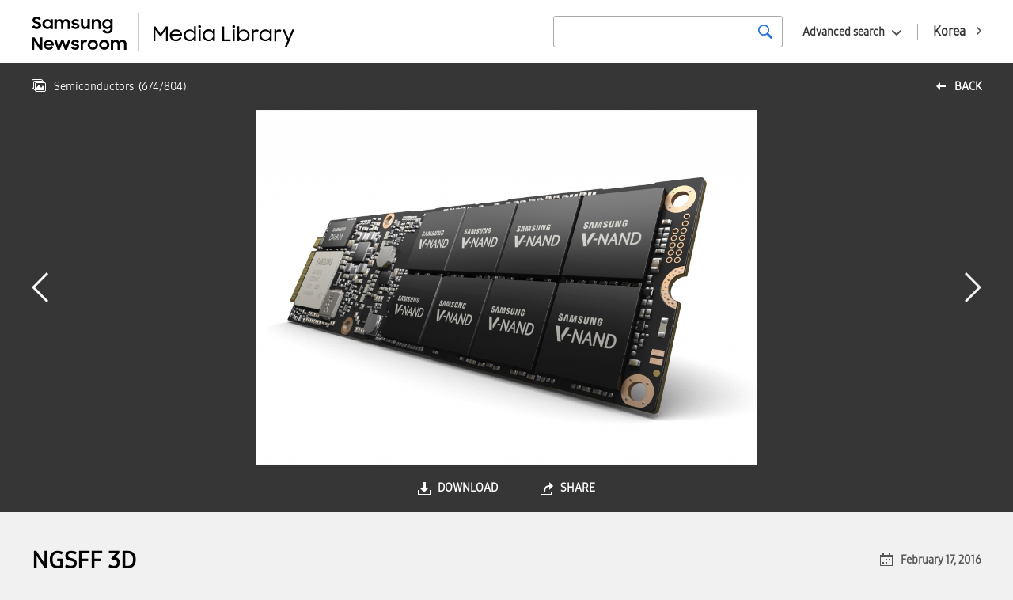

--- FILE ---
content_type: text/html; charset=UTF-8
request_url: https://news.samsung.com/medialibrary/global/photo/12236?album=27&page=31
body_size: 7559
content:
<!DOCTYPE HTML>
<html lang="en">

    <head>
    <!-- Global site tag (gtag.js) - Google Analytics -->
    <script async src="https://www.googletagmanager.com/gtag/js?id=G-90MRHHBJQG"></script>
    <script>
        window.dataLayer = window.dataLayer || [];
        function gtag(){dataLayer.push(arguments);}
        gtag('js', new Date());

        gtag('config', 'G-90MRHHBJQG' ,{
          'cookie_expires': 31536000  // 1 year
        });
    </script>
    <meta name="viewport" content="width=device-width, initial-scale=1.0, maximum-scale=1.0, user-scalable=no" />
    <meta http-equiv="Content-Type" content="text/html; charset=utf-8" />
    <meta http-equiv="X-UA-Compatible" content="IE=edge">
    <meta name="format-detection" content="telephone=no"/>
    <meta name="csrf-token" content="eFcE3yevkDPgpjTevDEG4JRieUAAU4iYKe01fAlF" />
    <meta name="description" content="NGSFF 3D image right side

">
    <title>NGSFF 3D - Samsung Newsroom Global Media Library</title>
    <link href="https://fonts.googleapis.com/css?family=Nanum+Gothic:400,700,800" rel="stylesheet">
    <link rel="stylesheet" type="text/css" href="https://news.samsung.com/medialibrary/css/jquery-ui.css" />
    <link rel="stylesheet" type="text/css" href="https://news.samsung.com/medialibrary/css/justifiedGallery.min.css" />
        <link rel="stylesheet" type="text/css" href="https://news.samsung.com/medialibrary/css/reset_global.css" />
    <link rel="stylesheet" type="text/css" href="https://news.samsung.com/medialibrary/css/common.css?ver=1.1.1" />
    <link rel="shortcut icon" type="image/x-icon" href="https://news.samsung.com/medialibrary/images/favicon.ico" />
    <script>
        var countryCode = 'global';
    </script>
</head>

<!--
BODY TAG OPTIONS:
=================
Apply one or more of the following classes to get the
desired effect
|---------------------------------------------------------|
| SKINS         | skin-blue                               |
|               | skin-black                              |
|               | skin-purple                             |
|               | skin-yellow                             |
|               | skin-red                                |
|               | skin-green                              |
|---------------------------------------------------------|
|LAYOUT OPTIONS | fixed                                   |
|               | layout-boxed                            |
|               | layout-top-nav                          |
|               | sidebar-collapse                        |
|               | sidebar-mini                            |
|---------------------------------------------------------|
-->
<body>
<div id="wrap">
    <header>
    <div class="inner clearfix">
            <p class="logo" style="display:flex"><a style="flex:0 2.5 auto;" href="/global"><!-- Generator: Adobe Illustrator 25.4.1, SVG Export Plug-In . SVG Version: 6.00 Build 0)  -->
<svg version="1.1" id="Layer_1" xmlns="http://www.w3.org/2000/svg" xmlns:xlink="http://www.w3.org/1999/xlink" x="0px" y="0px" viewBox="35 25 135 48" xml:space="preserve" style="
    border-right: 1px solid #ccc;">
<style type="text/css">
	.st0{fill:#010202;}
</style>
<g>
	<path class="st0001" d="M41.4,44.7c-1.2,0-2.5-0.2-3.6-0.8c-0.9-0.5-1.8-1.2-2.5-2l2.7-2c0.4,0.6,0.9,1.1,1.5,1.5
		c0.6,0.3,1.3,0.5,1.9,0.5c0.6,0,1.3-0.2,1.8-0.6c0.4-0.4,0.6-0.9,0.6-1.4c0-0.3-0.1-0.6-0.3-0.8c-0.2-0.2-0.5-0.4-0.7-0.6
		c-0.3-0.2-0.7-0.3-1-0.4l-1.2-0.4c-0.5-0.2-1.1-0.3-1.6-0.5c-0.5-0.2-1-0.4-1.5-0.8c-0.4-0.3-0.7-0.7-1-1.2
		c-0.3-0.6-0.4-1.2-0.4-1.8c0-0.6,0.1-1.2,0.4-1.7c0.3-0.5,0.6-1,1.1-1.4c0.5-0.4,1-0.7,1.7-0.9c0.7-0.2,1.4-0.3,2.1-0.3
		c0.6,0,1.1,0.1,1.7,0.2c0.9,0.2,1.8,0.6,2.5,1.2c0.4,0.3,0.7,0.6,1,0.9l-2.4,1.9c-0.6-1-1.6-1.6-2.8-1.5c-0.6,0-1.2,0.1-1.6,0.5
		c-0.4,0.3-0.6,0.8-0.5,1.2c0,0.3,0,0.5,0.2,0.8c0.2,0.2,0.4,0.4,0.7,0.5c0.3,0.2,0.7,0.3,1,0.4l1.3,0.4c0.5,0.2,1.1,0.4,1.6,0.6
		c0.5,0.2,1,0.5,1.4,0.8c0.4,0.3,0.8,0.8,1.1,1.2c0.3,0.6,0.4,1.2,0.4,1.8c0,0.6-0.1,1.2-0.4,1.7c-0.2,0.6-0.6,1.1-1,1.5
		c-0.5,0.5-1.1,0.8-1.7,1.1C43,44.6,42.2,44.7,41.4,44.7z"/>
	<path class="st0001" d="M54.7,44.7c-2.4,0-4.6-1.4-5.6-3.6c-0.4-0.8-0.5-1.7-0.5-2.7c0-0.9,0.2-1.8,0.5-2.6c0.6-1.5,1.9-2.6,3.4-3.2
		c0.7-0.3,1.5-0.4,2.3-0.4c0.8,0,1.6,0.1,2.3,0.5c0.7,0.3,1.2,0.7,1.7,1.2v-1.6h2.9v12.5h-2.9v-1.8c-0.5,0.6-1.1,1-1.8,1.3
		C56.3,44.5,55.5,44.7,54.7,44.7z M55.2,42c0.5,0,1-0.1,1.5-0.2c0.4-0.2,0.8-0.4,1.2-0.8c0.3-0.4,0.6-0.8,0.8-1.2
		c0.4-0.9,0.4-1.9,0-2.8c-0.2-0.4-0.4-0.8-0.8-1.2c-0.3-0.3-0.7-0.6-1.2-0.8c-0.5-0.2-1-0.3-1.5-0.2c-1,0-2,0.3-2.7,1
		c-0.3,0.3-0.6,0.7-0.8,1.2c-0.2,0.4-0.3,0.9-0.3,1.4c0,1,0.4,1.9,1.1,2.6c0.3,0.3,0.8,0.6,1.2,0.8C54.1,41.9,54.6,42,55.2,42z"/>
	<path class="st0001" d="M63.9,32.2h2.9v1.6c0.4-0.5,0.9-0.9,1.5-1.2c0.6-0.3,1.3-0.4,2-0.4c0.9,0,1.7,0.2,2.5,0.6
		c0.7,0.4,1.2,0.9,1.6,1.6c0.4-0.6,1-1.2,1.7-1.6c0.7-0.4,1.6-0.6,2.4-0.6c1.4-0.1,2.8,0.4,3.8,1.4c0.9,1,1.4,2.4,1.3,3.8v7.4h-3
		v-7.1c0-0.8-0.2-1.5-0.7-2.1c-0.5-0.5-1.3-0.8-2-0.8c-0.7,0-1.5,0.3-2,0.8c-0.6,0.7-0.9,1.5-0.8,2.4v6.8h-2.9v-7.2
		c0-0.7-0.2-1.5-0.7-2.1c-0.5-0.5-1.3-0.8-2-0.8c-0.8,0-1.5,0.3-2,0.8c-0.6,0.7-0.9,1.6-0.8,2.4v6.8h-2.9V32.2z"/>
	<path class="st0001" d="M90.4,44.7c-1.2,0-2.4-0.2-3.4-0.8c-0.9-0.5-1.6-1.3-2.1-2.2l2.7-1.2c0.3,0.5,0.7,1,1.2,1.3
		c0.5,0.3,1.2,0.5,1.8,0.4c0.6,0,1.1-0.1,1.6-0.4c0.3-0.2,0.5-0.6,0.5-1c0-0.2-0.1-0.4-0.2-0.5c-0.2-0.1-0.4-0.3-0.6-0.3
		c-0.3-0.1-0.6-0.2-0.9-0.3c-0.4-0.1-0.7-0.1-1.1-0.2c-0.5-0.1-1.1-0.2-1.6-0.4c-0.5-0.1-1-0.3-1.4-0.6c-0.4-0.2-0.8-0.6-1-1
		c-0.3-0.5-0.4-1.1-0.4-1.6c0-0.5,0.1-1,0.3-1.4c0.3-0.5,0.6-0.9,1-1.2c0.5-0.4,1-0.6,1.5-0.8c1.7-0.5,3.5-0.4,5.2,0.4
		c0.8,0.4,1.5,1.1,2,1.9L93,35.9c-0.3-0.4-0.6-0.8-1.1-1c-0.5-0.2-1-0.4-1.6-0.3c-0.5,0-1.1,0.1-1.5,0.4c-0.3,0.2-0.5,0.5-0.5,0.9
		c0,0.4,0.2,0.7,0.7,0.8c0.7,0.2,1.4,0.4,2.1,0.5c0.5,0.1,1,0.2,1.5,0.4c0.5,0.1,1,0.4,1.4,0.6c0.4,0.3,0.7,0.6,1,1
		c0.3,0.5,0.5,1,0.4,1.6c0,0.5-0.1,0.9-0.3,1.3c-0.2,0.5-0.5,0.9-0.9,1.3c-0.5,0.4-1,0.7-1.6,0.9C92,44.6,91.2,44.7,90.4,44.7z"/>
	<path class="st0001" d="M108.5,44.7h-2.9v-1.6c-0.4,0.5-0.9,0.9-1.5,1.2c-0.7,0.3-1.4,0.4-2.1,0.4c-1.3,0.1-2.6-0.4-3.5-1.4
		c-0.9-1.1-1.4-2.4-1.3-3.9v-7.3h2.9v6.9c0,0.8,0.2,1.6,0.7,2.2c0.5,0.6,1.2,0.9,2,0.8c0.8,0,1.5-0.3,2-0.9c0.6-0.7,0.9-1.6,0.8-2.5
		v-6.7h2.9V44.7z"/>
	<path class="st0001" d="M110.8,32.2h2.9v1.7c0.4-0.5,1-1,1.6-1.2c0.7-0.3,1.4-0.5,2.2-0.5c1.4-0.1,2.7,0.4,3.6,1.4
		c0.9,1.1,1.4,2.4,1.3,3.9v7.3h-2.9v-7c0-0.8-0.2-1.6-0.7-2.2c-0.5-0.6-1.3-0.9-2.1-0.8c-0.8,0-1.5,0.3-2.1,0.9
		c-0.6,0.7-0.9,1.6-0.8,2.5v6.7h-2.9V32.2z"/>
	<path class="st0001" d="M134.4,42.8c-0.5,0.6-1.1,1.1-1.8,1.4c-0.7,0.3-1.5,0.5-2.3,0.5c-1.6,0-3.1-0.6-4.2-1.7
		c-0.6-0.6-1.1-1.2-1.4-2c-0.4-0.8-0.6-1.7-0.5-2.6c0-0.9,0.2-1.8,0.5-2.6c0.6-1.5,1.9-2.6,3.4-3.2c0.7-0.3,1.5-0.4,2.3-0.5
		c0.8,0,1.6,0.2,2.3,0.5c0.7,0.3,1.3,0.7,1.7,1.3v-1.8h2.9v12c0,0.8-0.1,1.7-0.4,2.5c-0.5,1.5-1.7,2.8-3.2,3.3
		c-0.9,0.3-1.8,0.5-2.8,0.5c-0.7,0-1.5-0.1-2.2-0.3c-0.6-0.2-1.2-0.4-1.8-0.8c-0.5-0.3-1-0.7-1.4-1.1c-0.4-0.4-0.7-0.9-1-1.4
		l2.6-1.6c0.4,0.7,0.9,1.4,1.5,1.9c0.7,0.4,1.5,0.7,2.3,0.6c0.5,0,1-0.1,1.5-0.3c0.4-0.2,0.8-0.4,1.1-0.7c0.3-0.3,0.6-0.7,0.7-1.2
		c0.2-0.4,0.2-0.9,0.2-1.4V42.8z M130.8,42.1c0.5,0,1.1-0.1,1.5-0.3c0.4-0.2,0.8-0.4,1.2-0.8c0.3-0.4,0.6-0.8,0.7-1.2
		c0.4-0.9,0.4-1.9,0-2.8c-0.2-0.4-0.4-0.8-0.8-1.2c-0.3-0.3-0.7-0.6-1.1-0.7c-1-0.4-2-0.4-3,0c-0.5,0.2-0.9,0.4-1.2,0.7
		c-0.3,0.3-0.6,0.7-0.8,1.2c-0.2,0.4-0.3,0.9-0.3,1.4c0,0.5,0.1,1,0.3,1.4c0.2,0.4,0.5,0.8,0.8,1.2c0.3,0.3,0.8,0.6,1.2,0.8
		C129.8,42,130.3,42,130.8,42.1L130.8,42.1z"/>
	<path class="st0001" d="M35.3,55.3h3.3l6.8,10.6V55.3h3v15.6h-3.1l-7-11v11h-2.9V55.3z"/>
	<path class="st0001" d="M56.7,70.9c-0.9,0-1.8-0.2-2.7-0.5c-0.8-0.3-1.5-0.8-2.1-1.3c-0.6-0.6-1-1.3-1.3-2c-0.3-0.8-0.5-1.6-0.5-2.4
		c0-1.7,0.7-3.3,1.9-4.5c0.6-0.6,1.3-1,2.1-1.3c0.8-0.3,1.7-0.5,2.5-0.5c0.9,0,1.8,0.1,2.6,0.5c0.7,0.3,1.4,0.7,2,1.3
		c1.2,1.1,1.8,2.7,1.8,4.3v1H52.9c0.2,0.8,0.6,1.6,1.3,2.1c0.7,0.6,1.6,0.9,2.5,0.8c0.8,0,1.5-0.2,2.1-0.6c0.6-0.4,1.1-1,1.3-1.6
		l2.4,1.4C61.4,69.7,59.2,71,56.7,70.9L56.7,70.9z M56.6,60.9c-0.8,0-1.6,0.2-2.2,0.6c-0.6,0.3-1.1,0.9-1.3,1.5h7.1
		c-0.2-0.7-0.6-1.2-1.2-1.6C58.2,61.1,57.4,60.9,56.6,60.9L56.6,60.9z"/>
	<path class="st0001" d="M63.4,58.4h3l2.8,8.6l3.1-8.6h2.9l3.1,8.6l2.9-8.6h2.9l-4.4,12.5h-2.8l-3.2-8.7l-3.2,8.7h-2.8L63.4,58.4z"/>
	<path class="st0001" d="M90,70.9c-1.2,0-2.4-0.2-3.4-0.8c-0.9-0.5-1.6-1.3-2.1-2.2l2.7-1.2c0.3,0.5,0.7,1,1.2,1.3
		c0.5,0.3,1.2,0.5,1.8,0.4c0.6,0,1.1-0.1,1.6-0.4c0.3-0.2,0.5-0.6,0.5-1c0-0.2-0.1-0.4-0.2-0.5c-0.2-0.1-0.4-0.3-0.6-0.4
		c-0.3-0.1-0.6-0.2-0.9-0.2l-1.1-0.2c-0.5-0.1-1.1-0.2-1.6-0.4c-0.5-0.1-1-0.3-1.4-0.6c-0.4-0.3-0.7-0.6-1-1c-0.3-0.5-0.4-1-0.4-1.6
		c0-0.5,0.1-1,0.4-1.4c0.3-0.5,0.6-0.9,1-1.2c0.5-0.4,1-0.6,1.5-0.8c0.6-0.2,1.3-0.3,2-0.3c1.1,0,2.2,0.2,3.1,0.7
		c0.8,0.4,1.5,1.1,2,1.9l-2.5,1.2c-0.3-0.4-0.6-0.8-1.1-1c-0.5-0.2-1-0.4-1.6-0.4c-0.5,0-1.1,0.1-1.5,0.4c-0.3,0.2-0.5,0.5-0.5,0.9
		c0,0.4,0.2,0.7,0.7,0.8c0.7,0.2,1.4,0.4,2.1,0.5c0.5,0.1,1.1,0.2,1.6,0.3c0.5,0.1,1,0.4,1.4,0.6c0.4,0.3,0.7,0.6,1,1
		c0.3,0.5,0.4,1,0.4,1.6c0,0.5-0.1,0.9-0.3,1.3c-0.2,0.5-0.5,0.9-0.9,1.3c-0.5,0.4-1,0.8-1.6,1C91.6,70.8,90.8,71,90,70.9z"/>
	<path class="st0001" d="M96.9,58.4h2.9v1.9c0.6-1.2,1.8-2,3.2-1.9c0.4,0,0.8,0,1.2,0.1c0.3,0.1,0.7,0.2,1,0.4l-1.1,2.7
		c-0.2-0.1-0.5-0.3-0.7-0.3c-0.3-0.1-0.7-0.1-1-0.1c-0.7-0.1-1.4,0.2-1.9,0.7c-0.5,0.7-0.7,1.5-0.7,2.3v6.7h-2.9V58.4z"/>
	<path class="st0001" d="M112.3,70.9c-0.9,0-1.7-0.2-2.5-0.5c-0.8-0.3-1.5-0.8-2.1-1.3c-0.6-0.6-1.1-1.2-1.4-2
		c-0.3-0.8-0.5-1.6-0.5-2.4c0-0.8,0.2-1.7,0.5-2.5c0.3-0.8,0.8-1.4,1.4-2c0.6-0.6,1.3-1,2.1-1.3c2.4-1,5.2-0.5,7.1,1.3
		c0.6,0.6,1.1,1.3,1.4,2c0.3,0.8,0.5,1.6,0.5,2.5c0,0.8-0.2,1.7-0.5,2.4c-0.3,0.7-0.8,1.4-1.4,2C115.7,70.3,114,71,112.3,70.9z
		 M112.3,68.2c1,0,1.9-0.3,2.6-1c0.7-0.7,1-1.6,1.1-2.5c0-0.5-0.1-1-0.3-1.4c-0.2-0.4-0.4-0.8-0.8-1.1c-0.7-0.7-1.6-1-2.6-1
		c-0.5,0-1,0.1-1.4,0.3c-0.4,0.2-0.8,0.4-1.2,0.8c-0.3,0.3-0.6,0.7-0.8,1.1c-0.2,0.4-0.3,0.9-0.3,1.4c0,0.5,0.1,0.9,0.3,1.4
		c0.2,0.4,0.4,0.8,0.8,1.1c0.3,0.3,0.7,0.6,1.2,0.8C111.3,68.2,111.8,68.2,112.3,68.2z"/>
	<path class="st0001" d="M126.7,70.9c-0.9,0-1.7-0.2-2.5-0.5c-0.8-0.3-1.5-0.8-2.1-1.3c-0.6-0.6-1.1-1.3-1.4-2
		c-0.3-0.8-0.5-1.6-0.5-2.4c0-0.8,0.2-1.7,0.5-2.5c0.3-0.7,0.8-1.4,1.4-2c0.6-0.6,1.3-1,2.1-1.3c2.4-1,5.2-0.5,7.1,1.3
		c0.6,0.6,1.1,1.2,1.4,2c0.3,0.8,0.5,1.6,0.5,2.5c0,0.8-0.2,1.7-0.5,2.4c-0.3,0.8-0.8,1.4-1.4,2C130.1,70.3,128.4,71,126.7,70.9
		L126.7,70.9z M126.7,68.2c1,0,1.9-0.3,2.6-1c0.7-0.7,1-1.6,1-2.5c0-0.5-0.1-1-0.3-1.4c-0.2-0.4-0.4-0.8-0.7-1.2
		c-0.7-0.7-1.6-1-2.6-1c-0.5,0-1,0.1-1.4,0.2c-0.4,0.2-0.8,0.4-1.2,0.8c-0.3,0.3-0.6,0.7-0.8,1.1c-0.2,0.4-0.3,0.9-0.3,1.4
		c0,0.5,0.1,0.9,0.3,1.4c0.2,0.4,0.4,0.8,0.8,1.1c0.3,0.3,0.7,0.6,1.2,0.8C125.8,68.1,126.2,68.2,126.7,68.2z"/>
	<path class="st0001" d="M135,58.4h2.9V60c0.4-0.5,0.9-0.9,1.5-1.2c0.6-0.3,1.3-0.5,2.1-0.4c0.9,0,1.7,0.2,2.5,0.6
		c0.7,0.4,1.2,0.9,1.6,1.6c0.4-0.7,1-1.2,1.7-1.5c0.7-0.4,1.6-0.6,2.4-0.6c1.4-0.1,2.8,0.4,3.8,1.4c0.9,1,1.4,2.4,1.3,3.8v7.4h-3
		v-7.2c0-0.8-0.2-1.5-0.7-2.1c-0.5-0.5-1.3-0.8-2-0.8c-0.7,0-1.5,0.3-2,0.8c-0.6,0.7-0.9,1.5-0.8,2.4v6.8h-2.9v-7.2
		c0-0.7-0.2-1.5-0.7-2.1c-0.5-0.5-1.3-0.8-2-0.8c-0.8,0-1.5,0.3-2,0.8c-0.6,0.7-0.9,1.6-0.8,2.4v6.8H135V58.4z"/>
</g>
</svg>
</a> <a style="flex:0 1 auto; margin-left: 12px;" href="https://news.samsung.com/medialibrary/global"><!-- Generator: Adobe Illustrator 25.4.1, SVG Export Plug-In . SVG Version: 6.00 Build 0)  -->
<svg version="1.1" id="Layer_1" xmlns="http://www.w3.org/2000/svg" xmlns:xlink="http://www.w3.org/1999/xlink" x="0px" y="0px"
	 viewBox="36 32 172 30" style="enable-background:new 0 0 200 100;" xml:space="preserve">
<style type="text/css">
	.st0{fill:#010202;}
</style>
<g>
	<path class="st0" d="M40,42h1.7l4.4,6.2l4.5-6.2h1.6v12.5h-1.6v-9.9L46,50.8l-4.4-6.1v9.8H40L40,42z"/>
	<path class="st0" d="M59.3,54.5c-0.7,0-1.5-0.1-2.2-0.4c-0.6-0.2-1.2-0.6-1.7-1c-0.5-0.4-0.8-1-1.1-1.6c-0.3-0.6-0.4-1.3-0.4-2
		c0-0.7,0.1-1.4,0.4-2c0.3-0.6,0.6-1.2,1.1-1.6c0.5-0.5,1-0.8,1.7-1.1c0.7-0.3,1.4-0.4,2.1-0.4c0.7,0,1.4,0.1,2,0.3
		c0.6,0.2,1.2,0.6,1.6,1c0.5,0.4,0.8,0.9,1.1,1.5c0.3,0.6,0.4,1.3,0.4,1.9v0.7h-8.8c0.1,0.5,0.2,0.9,0.4,1.3c0.2,0.4,0.5,0.7,0.8,1
		c0.3,0.3,0.7,0.5,1.1,0.7c0.4,0.2,0.9,0.2,1.4,0.2c0.7,0,1.4-0.2,2-0.6c0.6-0.4,1-0.9,1.3-1.5l1.4,0.7c-0.4,0.9-1.1,1.6-1.9,2.1
		C61.2,54.3,60.3,54.6,59.3,54.5z M59.2,45.9c-0.4,0-0.8,0.1-1.2,0.2c-0.4,0.1-0.7,0.3-1.1,0.5c-0.3,0.2-0.6,0.5-0.8,0.8
		c-0.2,0.3-0.4,0.6-0.4,1h7c-0.1-0.7-0.5-1.4-1.1-1.8C60.8,46.1,60,45.9,59.2,45.9z"/>
	<path class="st0" d="M70.9,54.5c-0.7,0-1.4-0.1-2-0.4c-1.2-0.5-2.2-1.4-2.7-2.6c-0.3-0.6-0.4-1.3-0.4-2c0-0.7,0.1-1.4,0.4-2
		c0.3-0.6,0.6-1.1,1.1-1.6c0.5-0.5,1-0.8,1.6-1.1c0.6-0.3,1.3-0.4,2-0.4c0.7,0,1.4,0.2,2.1,0.5c0.7,0.3,1.2,0.8,1.6,1.4v-4.6h1.6
		v12.7h-1.6v-1.9c-0.4,0.6-1,1.1-1.6,1.4C72.3,54.4,71.6,54.5,70.9,54.5z M71.1,53c0.5,0,1-0.1,1.4-0.3c0.4-0.2,0.8-0.4,1.2-0.8
		c0.3-0.3,0.6-0.7,0.8-1.1c0.4-0.9,0.4-1.9,0-2.8c-0.6-1.3-1.9-2.2-3.4-2.2c-1.5,0-2.8,0.8-3.4,2.2c-0.4,0.9-0.4,1.9,0,2.8
		c0.2,0.4,0.4,0.8,0.8,1.1c0.3,0.3,0.7,0.6,1.1,0.8C70.1,52.9,70.6,53,71.1,53L71.1,53z"/>
	<path class="st0" d="M78.1,42c0-0.3,0.1-0.6,0.3-0.8c0.2-0.2,0.5-0.3,0.9-0.3c0.3,0,0.6,0.1,0.9,0.3c0.2,0.2,0.3,0.5,0.3,0.8
		c0.1,0.6-0.4,1.2-1.1,1.3c-0.6,0.1-1.2-0.4-1.3-1.1C78.1,42.2,78.1,42.1,78.1,42z M78.5,44.5h1.6v10h-1.6V44.5z"/>
	<path class="st0" d="M87,54.5c-0.7,0-1.4-0.1-2-0.4c-1.9-0.7-3.2-2.6-3.1-4.7c0-0.7,0.1-1.4,0.4-2c0.5-1.2,1.5-2.2,2.7-2.7
		c0.6-0.3,1.3-0.4,2-0.4c0.7,0,1.4,0.2,2.1,0.5c0.7,0.3,1.2,0.8,1.6,1.4v-1.9h1.6v10h-1.6v-1.8c-0.4,0.6-1,1.1-1.6,1.4
		C88.4,54.4,87.7,54.5,87,54.5z M87.2,53c1,0,1.9-0.3,2.6-1c0.3-0.3,0.6-0.7,0.8-1.1c0.4-0.9,0.4-1.9,0-2.8
		c-0.2-0.4-0.4-0.8-0.8-1.1c-0.3-0.3-0.7-0.6-1.2-0.8c-0.5-0.2-0.9-0.3-1.4-0.3c-0.5,0-1,0.1-1.4,0.3c-0.4,0.2-0.8,0.4-1.1,0.8
		c-0.3,0.3-0.6,0.7-0.8,1.1c-0.4,0.9-0.4,1.9,0,2.8c0.2,0.4,0.4,0.8,0.8,1.1c0.3,0.3,0.7,0.6,1.1,0.8C86.2,53,86.7,53,87.2,53z"/>
	<path class="st0" d="M98.7,42h1.6v10.9h5.4v1.6h-7V42z"/>
	<path class="st0" d="M107.3,42c0-0.3,0.1-0.6,0.3-0.8c0.5-0.4,1.2-0.4,1.7,0c0.2,0.2,0.3,0.5,0.3,0.8c0,0.6-0.4,1.1-1,1.2
		c-0.1,0-0.1,0-0.2,0c-0.3,0-0.6-0.1-0.9-0.3C107.3,42.6,107.2,42.3,107.3,42z M107.6,44.5h1.6v10h-1.6V44.5z"/>
	<path class="st0" d="M116.8,54.5c-0.7,0-1.4-0.2-2.1-0.5c-0.7-0.3-1.2-0.8-1.6-1.4v1.8h-1.6V41.8h1.6v4.6c0.4-0.6,0.9-1.1,1.6-1.4
		c0.6-0.3,1.4-0.5,2.1-0.5c0.7,0,1.4,0.1,2,0.4c0.6,0.2,1.2,0.6,1.6,1.1c0.5,0.5,0.8,1,1.1,1.6c0.3,0.6,0.4,1.3,0.4,2
		c0,0.7-0.1,1.4-0.4,2c-0.3,0.6-0.6,1.1-1.1,1.6c-0.5,0.4-1,0.8-1.6,1C118.2,54.4,117.5,54.5,116.8,54.5z M116.7,53
		c0.5,0,1-0.1,1.4-0.3c0.4-0.2,0.8-0.4,1.1-0.8c0.3-0.3,0.6-0.7,0.8-1.1c0.4-0.9,0.4-1.9,0-2.8c-0.2-0.4-0.4-0.8-0.8-1.1
		c-0.3-0.3-0.7-0.6-1.1-0.8c-0.4-0.2-0.9-0.3-1.4-0.3c-0.5,0-1,0.1-1.5,0.3c-0.4,0.2-0.8,0.4-1.2,0.8c-0.3,0.3-0.6,0.7-0.8,1.1
		c-0.4,0.9-0.4,1.9,0,2.8c0.2,0.4,0.4,0.8,0.8,1.1c0.3,0.3,0.7,0.6,1.2,0.8C115.7,52.9,116.2,53,116.7,53z"/>
	<path class="st0" d="M123.7,44.5h1.6v1.4c0.5-1,1.5-1.5,2.5-1.4c0.4,0,0.8,0,1.1,0.2c0.3,0.1,0.6,0.2,0.8,0.3l-0.7,1.5
		c-0.2-0.1-0.4-0.2-0.6-0.3c-0.3-0.1-0.6-0.1-0.9-0.1c-0.6,0-1.2,0.2-1.6,0.7c-0.5,0.6-0.7,1.4-0.6,2.1v1.9c0,0.3,0,0.7,0,1v2.8
		h-1.6V44.5z"/>
	<path class="st0" d="M135.4,54.5c-0.7,0-1.4-0.1-2-0.4c-0.6-0.2-1.2-0.6-1.6-1c-0.5-0.5-0.8-1-1.1-1.6c-0.5-1.3-0.5-2.7,0-4
		c0.3-0.6,0.6-1.1,1.1-1.6c0.5-0.5,1-0.8,1.6-1.1c0.6-0.3,1.3-0.4,2-0.4c0.7,0,1.4,0.2,2.1,0.5c0.6,0.3,1.2,0.8,1.6,1.4v-1.9h1.6v10
		h-1.6v-1.8c-0.4,0.6-1,1.1-1.6,1.4C136.8,54.4,136.1,54.5,135.4,54.5z M135.6,53c1,0,1.9-0.3,2.6-1c0.3-0.3,0.6-0.7,0.8-1.1
		c0.4-0.9,0.4-1.9,0-2.8c-0.2-0.4-0.4-0.8-0.8-1.1c-0.3-0.3-0.7-0.6-1.2-0.8c-0.9-0.4-1.9-0.4-2.9,0c-0.4,0.2-0.8,0.4-1.1,0.8
		c-0.3,0.3-0.6,0.7-0.8,1.1c-0.4,0.9-0.4,1.9,0,2.8c0.2,0.4,0.4,0.8,0.8,1.1C133.7,52.7,134.6,53,135.6,53z"/>
	<path class="st0" d="M143,44.5h1.6v1.4c0.5-1,1.5-1.5,2.5-1.4c0.4,0,0.8,0,1.1,0.2c0.3,0.1,0.6,0.2,0.8,0.3l-0.7,1.5
		c-0.2-0.1-0.4-0.2-0.6-0.3c-0.3-0.1-0.6-0.1-0.9-0.1c-0.6,0-1.2,0.2-1.6,0.7c-0.5,0.6-0.7,1.4-0.6,2.1v1.9c0,0.3,0,0.7,0,1v2.8H143
		V44.5z"/>
	<path class="st0" d="M154.3,54l-4.3-9.5h1.8l3.4,7.7l3.1-7.7h1.8l-6.3,14.6H152L154.3,54z"/>
</g>
</svg>
</a></p>
        <a href="https://news.samsung.com/medialibrary/kr" class="country_link"><span class="long">Korea</span><span class="short">KR</span></a>
        <div class="search_area global">
            <div class="basic_srch">
                <form id="search_all_form" action="https://news.samsung.com/medialibrary/global" data-msg="Please enter your search term." method="get">
                    <input type="search" id="search_all_keyword" value="" />
                    <button type="submit" class="btn_srch" title="search"><span class="blind">search</span></button>
                </form>
            </div>
            <div class="box_adv_srch">
                <button type="button" class="btn_open_box btn_adsrch">Advanced search</button>
                <form id="advanced_search_form" data-msg="Please enter your search term." action="https://news.samsung.com/medialibrary/global" method="get">
                    <div class="srch_wrap">
                        <div class="cont_wrap">
                            <ul>
                                <li>
                                    <div class="label">date</div>
                                    <div class="cont date_wrap clearfix">
                                        <input type="text" class="date date_start" id="advanced_search_start_date" value="" />
                                        <input type="text" class="date date_end" id="advanced_search_end_date" value="" />
                                    </div>
                                </li>
                                <li>
                                    <div class="label">keywords</div>
                                    <div class="cont">
                                        <input type="text" id="advanced_search_keyword" value="" />
                                    </div>
                                </li>
                            </ul>
                            <div class="btn_wrap">
                                <button type="submit" class="btn btn_srch">SEARCH</button>
                            </div>
                        </div>
                    </div>
                </form>
            </div><!--//.box_adv_srch-->
        </div><!--//.search_area-->
            </div><!--//.inner-->
</header>
        <div id="content" class="detail_photo">
        <div class="top_kit clearfix">
        <!-- back url 수정 
            <a href="https://news.samsung.com/medialibrary/global/album/27?album=27&amp;page=31" class="link_back" title="back">back</a> 
        -->
                        <a href="https://news.samsung.com/medialibrary/global/album/27?page=31" class="link_back" title="back">back</a> 
            <div class="page_status">
                <p class="top_info">
                    <span class="album_name">Semiconductors</span>
                    <span class="page">(<span>674</span>/<span>804</span>)</span>
                                        </p>
            </div>
        </div>
        <section class="img_frame">
            <div class="gallery_wrap">
                <div class="like_carousel">
                    <a href="https://d2g44tvvp35wo2.cloudfront.net/photo/global/2018/06/13/39661896024_66bfd14cef_o.jpg" target="_blank" title="Click on images to view in full size">
                        <img class="main_img" src="https://d2g44tvvp35wo2.cloudfront.net/photo/global/2018/06/13/39661896024_66bfd14cef_o-1024x724.jpg" data-original-width="2000" data-original-height="1415" width="1024" height="724" alt="NGSFF 3D"/>
                        </a>
                </div>
                <div class="anchor">
                                                                    <a href="https://news.samsung.com/medialibrary/global/photo/12237?album=27&amp;page=31" class="anchor_prev" title="prev"><span class="blind">prev</span></a>
                                                                                        <a href="https://news.samsung.com/medialibrary/global/photo/12235?album=27&amp;page=31" class="anchor_next" title="next"><span class="blind">next</span></a>
                    
                </div>
            </div>

            <div class="get_image_box">
                <ul class="clearfix">
                    <li class="down_box">
                        <button type="button" class="btn_open_box btn_down">download</button>
                        <ul class="detail_box">
                            
                                                            <li><a href="https://news.samsung.com/medialibrary/download/12236/large">Large (Original)</a></li>
                                                            <li><a href="https://news.samsung.com/medialibrary/download/12236/medium">Medium (1024X724)</a></li>
                                                            <li><a href="https://news.samsung.com/medialibrary/download/12236/small">Small (720X509)</a></li>
                                                    </ul>
                    </li>
                    <li class="share_set share_box">
                        <button type="button" class="btn_open_box btn_share">share</button>
                        <div class="share_layer">
                            <div class="sns_box">
                                <ul class="clearfix">
                                                                                                                                                                    <li class="facebook"><a href="http://www.facebook.com/sharer.php?u=http://bit.ly/2PfkIhR" title="facebook"  target="_blank" ><span class="blind">facebook</span></a></li>
                                                                                                                                                                            <li class="twitter"><a href="https://twitter.com/intent/tweet?text=NGSFF 3D&amp;url=http://bit.ly/2PfkIhR" title="X"  target="_blank" ><span class="blind">X</span></a></li>
                                                                                                                                                                                                                                                                                                                                                                                                                                                                                                        </ul>
                            </div>
                            <div class="srch_wrap">
                                <label><span class="blind">short url</span><input type="text" id="input_url" class="input_url" value="http://bit.ly/2PfkIhR" /></label>
                                <button type="button" class="btn_copy" data-clipboard-target="#input_url">copy</button>
                            </div>
                        </div>
                    </li>
                </ul>
            </div>

            <div class="detail_info">
                <h1 class="page_title">NGSFF 3D</h1>

                <div class="tag_list">
                    <ul class="clearfix">
                                            </ul>
                </div>

                
                

                <p class="img_date">
                                             February 17, 2016
                                     </p>
                <p class="explain">
                    NGSFF 3D image right side<br />
<br />

                </p>
            </div>

        </section>
    </div><!--//.content-->

    <a href="#" class="btn_top"><span class="blind">Go to Top</span>Top</a>
<footer>
    <div class="inner">
        <p class="logo_samsung"><svg version="1.1" xmlns="http://www.w3.org/2000/svg" xmlns:xlink="http://www.w3.org/1999/xlink" x="0px" y="0px" viewBox="0 0 370 60" style="enable-background:new 0 0 370 60;" xml:space="preserve">
    <title>SAMSUNG</title>
    <g>
        <g>
            <path d="M305.6,44.7h-0.3L293.2,3.8h-19.5v51.5h12.9L285.9,13h0.3l13,42.3h18.7V3.8h-13L305.6,44.7z M57.3,3.8l-9.8,52h14.2
			L69,8.6h0.3l7,47.2h14.1l-9.7-52H57.3z M136.8,3.8l-6.5,39.8H130l-6.5-39.8h-21.4l-1.2,52h13.2l0.3-46.8h0.3l8.8,46.8h13.3
			l8.8-46.8h0.3l0.3,46.8h13.2l-1.2-52H136.8z M15,17.2c-0.2-1-0.2-2.2-0.1-2.7c0.4-1.7,1.5-3.5,4.8-3.5c3.1,0,4.9,1.9,4.9,4.7v3.2
			h13.1v-3.7C37.8,3.9,27.5,2.1,20,2.1c-9.4,0-17,3.1-18.4,11.6c-0.4,2.3-0.4,4.4,0.1,7c2.3,10.6,21,13.7,23.7,20.4
			c0.5,1.3,0.4,2.9,0.1,3.9c-0.4,1.7-1.6,3.5-5.1,3.5c-3.3,0-5.3-1.9-5.3-4.7l0-5H1l0,4c0,11.6,9.2,15.1,19.1,15.1
			c9.5,0,17.3-3.2,18.6-11.9c0.6-4.5,0.2-7.4-0.1-8.5C36.4,26.5,16.5,23.3,15,17.2z M186.1,17.3c-0.3-1-0.2-2.1-0.1-2.7
			c0.4-1.7,1.5-3.5,4.8-3.5c3.1,0,4.8,1.9,4.8,4.7V19h13v-3.6c0-11.2-10.2-13-17.6-13c-9.2,0-16.8,3-18.2,11.4
			c-0.4,2.3-0.4,4.3,0.1,6.9c2.3,10.5,20.8,13.6,23.4,20.2c0.5,1.2,0.3,2.8,0.1,3.8c-0.4,1.7-1.6,3.4-5.1,3.4
			c-3.3,0-5.2-1.8-5.2-4.7l0-5h-14l0,4c0,11.5,9.1,15,18.9,15c9.4,0,17.2-3.2,18.4-11.8c0.6-4.5,0.2-7.4-0.1-8.4
			C207.3,26.6,187.5,23.4,186.1,17.3z M259,3.8h-13.3v38.5c0,0.7,0,1.4-0.1,2c-0.3,1.3-1.4,3.8-5,3.8c-3.7,0-4.8-2.5-5-3.8
			c-0.1-0.6-0.1-1.3-0.1-2V3.8h-13.3v37.3c0,1,0.1,2.9,0.1,3.4c0.9,9.7,8.7,12.9,18.4,12.9c9.7,0,17.4-3.2,18.3-12.9
			c0.1-0.5,0.1-2.5,0.1-3.4V3.8z M350.4,26.6v7.6h5.4v7.5c0,0.7,0,1.4-0.1,2c-0.2,1.4-1.6,3.8-5.4,3.8c-3.8,0-5.1-2.4-5.4-3.8
			c-0.1-0.6-0.1-1.3-0.1-2V18c0-0.9,0.1-1.8,0.2-2.5c0.3-1.3,1.4-3.8,5.2-3.8c4,0,5,2.6,5.3,3.8c0.2,0.7,0.2,2,0.2,2v2.9h13.3v-1.7
			c0,0,0-1.8-0.1-3.4c-1-9.8-9.1-12.9-18.5-12.9c-9.3,0-17.3,3.1-18.5,12.9c-0.1,0.9-0.2,2.5-0.2,3.4v21.9c0,1,0,1.7,0.2,3.4
			c0.9,9.5,9.2,12.9,18.5,12.9c9.3,0,17.6-3.4,18.5-12.9c0.2-1.7,0.2-2.4,0.2-3.4V26.6H350.4z"/>
        </g>
    </g>
</svg>
</p>
        <div class="link_wrap">
            <a href="https://news.samsung.com/global" class="link_newsroom" title="new window opens" target="_blank">Go to Newsroom</a>
        </div>
        <ul class="terms clearfix">
            <li><a href="https://news.samsung.com/global/terms" title="new window opens" target="_blank">Terms of Use</a></li>
            <li><a href="https://samsung.com/privacy" title="new window opens" target="_blank">Privacy and Cookies</a></li>
        </ul>
        <p class="copy">Copyright&copy; 2010-2026 SAMSUNG All Rights Reserved.</p>
        
        <p class="notice">All media assets uploaded on this site are the property of Samsung Electronics, and provided for the media publishing purpose only.</p>
        
    </div>
</footer>
<div class="overlay"></div>
    <div class="layer_zoom">
        <div class="layer_inner">
            <div class="img_box dragscroll">
                <img src="" alt="" class="draggable" />
            </div>
            <button type="button" class="btn_in" title="zoom in">zoom in</button>
            <button type="button" class="btn_out" title="zoom out">zoom out</button>
            <button type="button" class="btn_close" title="close">close</button>
        </div>
    </div>

</div><!--//#wrap-->

    <!-- REQUIRED JS SCRIPTS -->
<script type="text/javascript" src="https://news.samsung.com/medialibrary/plugins/jQuery/jquery-1.12.3.min.js"></script>
<script type="text/javascript" src="https://news.samsung.com/medialibrary/plugins/jQueryUI/jquery-ui.min.js"></script>
<script type="text/javascript" src="https://news.samsung.com/medialibrary/js/jquery.justifiedGallery.min.js"></script>
<script type="text/javascript" src="https://news.samsung.com/medialibrary/js/dragscroll.js"></script>
<script type="text/javascript" src="https://news.samsung.com/medialibrary/js/sw-image-controller.js"></script>
<script type="text/javascript" src="https://news.samsung.com/medialibrary/js/clipboard.min.js"></script>
<script type="text/javascript" src="https://news.samsung.com/medialibrary/js/copy2clipboard.js"></script>
<script type="text/javascript" src="https://news.samsung.com/medialibrary/js/custom.min.js"></script>

</body>
</html>
